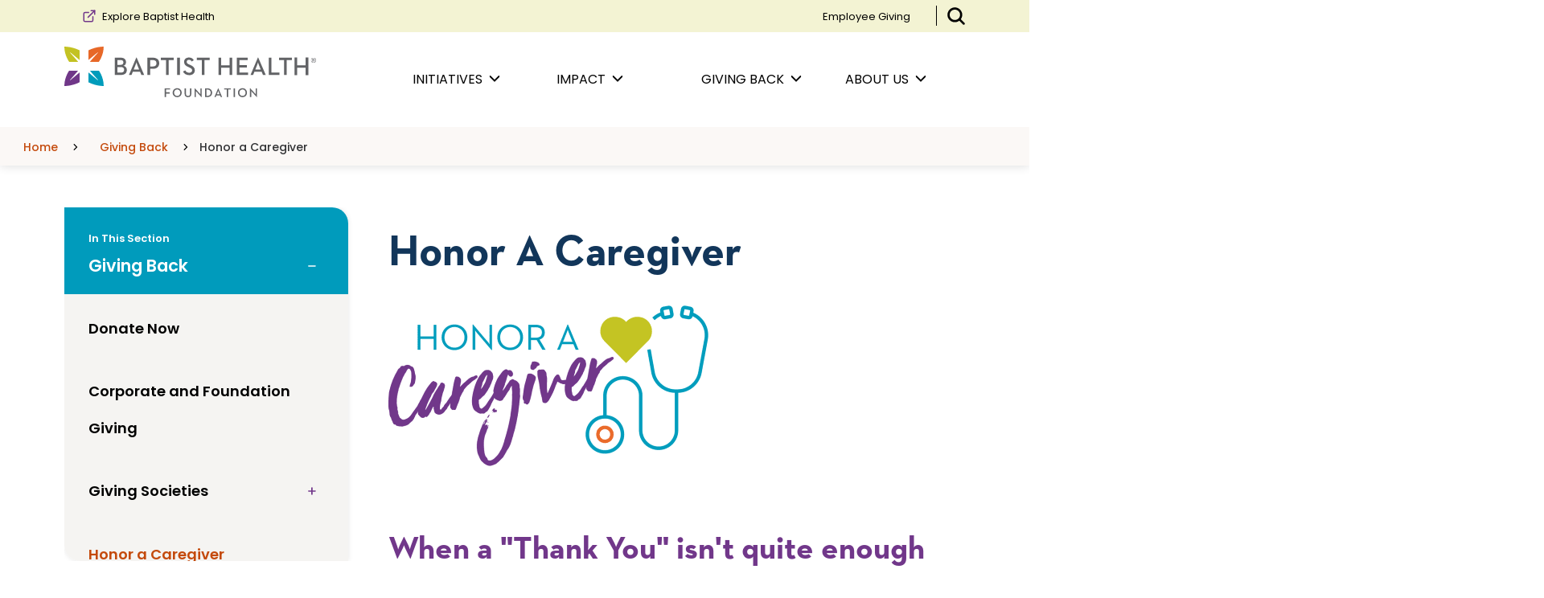

--- FILE ---
content_type: text/html; charset=utf-8
request_url: https://www.supportbaptisthealth.org/giving-back/honor-a-caregiver
body_size: 7993
content:



<!doctype html>
<html class="no-js" lang="en">
<head>
    
    


<meta charset="utf-8" />
<meta http-equiv="x-ua-compatible" content="ie=edge">
<meta name="viewport" content="width=device-width, initial-scale=1.0">

<title>Honor a Caregiver - Baptist Health Foundation</title>
<meta name="description" content="">

<script>
    document.querySelector('html').classList.remove('no-js');
</script>
<script>
    lazySizesConfig = {
        init: false,
        autoUnload: false,
        unloadPixelThreshold: 1000
    }
</script>

    <script type="text/javascript">
        !function (T, l, y) { var S = T.location, k = "script", D = "instrumentationKey", C = "ingestionendpoint", I = "disableExceptionTracking", E = "ai.device.", b = "toLowerCase", w = "crossOrigin", N = "POST", e = "appInsightsSDK", t = y.name || "appInsights"; (y.name || T[e]) && (T[e] = t); var n = T[t] || function (d) { var g = !1, f = !1, m = { initialize: !0, queue: [], sv: "5", version: 2, config: d }; function v(e, t) { var n = {}, a = "Browser"; return n[E + "id"] = a[b](), n[E + "type"] = a, n["ai.operation.name"] = S && S.pathname || "_unknown_", n["ai.internal.sdkVersion"] = "javascript:snippet_" + (m.sv || m.version), { time: function () { var e = new Date; function t(e) { var t = "" + e; return 1 === t.length && (t = "0" + t), t } return e.getUTCFullYear() + "-" + t(1 + e.getUTCMonth()) + "-" + t(e.getUTCDate()) + "T" + t(e.getUTCHours()) + ":" + t(e.getUTCMinutes()) + ":" + t(e.getUTCSeconds()) + "." + ((e.getUTCMilliseconds() / 1e3).toFixed(3) + "").slice(2, 5) + "Z" }(), iKey: e, name: "Microsoft.ApplicationInsights." + e.replace(/-/g, "") + "." + t, sampleRate: 100, tags: n, data: { baseData: { ver: 2 } } } } var h = d.url || y.src; if (h) { function a(e) { var t, n, a, i, r, o, s, c, u, p, l; g = !0, m.queue = [], f || (f = !0, t = h, s = function () { var e = {}, t = d.connectionString; if (t) for (var n = t.split(";"), a = 0; a < n.length; a++) { var i = n[a].split("="); 2 === i.length && (e[i[0][b]()] = i[1]) } if (!e[C]) { var r = e.endpointsuffix, o = r ? e.location : null; e[C] = "https://" + (o ? o + "." : "") + "dc." + (r || "services.visualstudio.com") } return e }(), c = s[D] || d[D] || "", u = s[C], p = u ? u + "/v2/track" : d.endpointUrl, (l = []).push((n = "SDK LOAD Failure: Failed to load Application Insights SDK script (See stack for details)", a = t, i = p, (o = (r = v(c, "Exception")).data).baseType = "ExceptionData", o.baseData.exceptions = [{ typeName: "SDKLoadFailed", message: n.replace(/\./g, "-"), hasFullStack: !1, stack: n + "\nSnippet failed to load [" + a + "] -- Telemetry is disabled\nHelp Link: https://go.microsoft.com/fwlink/?linkid=2128109\nHost: " + (S && S.pathname || "_unknown_") + "\nEndpoint: " + i, parsedStack: [] }], r)), l.push(function (e, t, n, a) { var i = v(c, "Message"), r = i.data; r.baseType = "MessageData"; var o = r.baseData; return o.message = 'AI (Internal): 99 message:"' + ("SDK LOAD Failure: Failed to load Application Insights SDK script (See stack for details) (" + n + ")").replace(/\"/g, "") + '"', o.properties = { endpoint: a }, i }(0, 0, t, p)), function (e, t) { if (JSON) { var n = T.fetch; if (n && !y.useXhr) n(t, { method: N, body: JSON.stringify(e), mode: "cors" }); else if (XMLHttpRequest) { var a = new XMLHttpRequest; a.open(N, t), a.setRequestHeader("Content-type", "application/json"), a.send(JSON.stringify(e)) } } }(l, p)) } function i(e, t) { f || setTimeout(function () { !t && m.core || a() }, 500) } var e = function () { var n = l.createElement(k); n.src = h; var e = y[w]; return !e && "" !== e || "undefined" == n[w] || (n[w] = e), n.onload = i, n.onerror = a, n.onreadystatechange = function (e, t) { "loaded" !== n.readyState && "complete" !== n.readyState || i(0, t) }, n }(); y.ld < 0 ? l.getElementsByTagName("head")[0].appendChild(e) : setTimeout(function () { l.getElementsByTagName(k)[0].parentNode.appendChild(e) }, y.ld || 0) } try { m.cookie = l.cookie } catch (p) { } function t(e) { for (; e.length;)!function (t) { m[t] = function () { var e = arguments; g || m.queue.push(function () { m[t].apply(m, e) }) } }(e.pop()) } var n = "track", r = "TrackPage", o = "TrackEvent"; t([n + "Event", n + "PageView", n + "Exception", n + "Trace", n + "DependencyData", n + "Metric", n + "PageViewPerformance", "start" + r, "stop" + r, "start" + o, "stop" + o, "addTelemetryInitializer", "setAuthenticatedUserContext", "clearAuthenticatedUserContext", "flush"]), m.SeverityLevel = { Verbose: 0, Information: 1, Warning: 2, Error: 3, Critical: 4 }; var s = (d.extensionConfig || {}).ApplicationInsightsAnalytics || {}; if (!0 !== d[I] && !0 !== s[I]) { var c = "onerror"; t(["_" + c]); var u = T[c]; T[c] = function (e, t, n, a, i) { var r = u && u(e, t, n, a, i); return !0 !== r && m["_" + c]({ message: e, url: t, lineNumber: n, columnNumber: a, error: i }), r }, d.autoExceptionInstrumented = !0 } return m }(y.cfg); function a() { y.onInit && y.onInit(n) } (T[t] = n).queue && 0 === n.queue.length ? (n.queue.push(a), n.trackPageView({})) : a() }(window, document, {
            src: "https://js.monitor.azure.com/scripts/b/ai.2.min.js",
            crossOrigin: "anonymous",
            cfg: {
                instrumentationKey: "178d8495-a23f-451b-8956-65e7b85b72f7"
            }
        });
    </script>

<meta property="og:title" content="Honor a Caregiver - Baptist Health Foundation">
<meta property="og:description" content="">
<meta property="og:url" content="https://www.supportbaptisthealth.org/giving-back/honor-a-caregiver">
<meta property="og:image" content="">



<meta name="twitter:card" content="summary"> 
<meta name="twitter:site" content=""> 
<meta name="twitter:url" content="https://www.supportbaptisthealth.org/giving-back/honor-a-caregiver">
<meta name="twitter:title" content="Honor a Caregiver - Baptist Health Foundation">
<meta name="twitter:description" content="">
<meta name="twitter:image" content=""> 


<meta name="contextId" id="contextId" content="{14E26724-65C5-4215-ADE8-697BBB44D41A}" />


    <link rel="canonical" href="https://www.supportbaptisthealth.org/giving-back/honor-a-caregiver">

<link rel="shortcut icon" href="/assets/images/static/favicon-bhs.ico" />


<link rel="stylesheet" href="/assets/css/global.css?v=638944256830000000">
    <link rel="stylesheet" href="/assets/css/foundations-theme.css?v=638944256940000000">

<style>.cc-window { display: none !important; }</style>
<script src="https://assets.adobedtm.com/bb5ff6856d4c/3215f5eb14da/launch-1e584ad43c76.min.js" async></script>




<meta name="VIcurrentDateTime" content="638978276386507531" />
<meta name="VirtualFolder" content="/" />
<script type="text/javascript" src="/layouts/system/VisitorIdentification.js"></script>


    
    
</head>
<body id="body" data-theme="foundations">
    
    <nav class="skip-links">
        <a href="#main" class="show-on-focus js-skip-link">Skip to main content</a>
        <a href="#nav" class="show-on-focus js-skip-link">Skip to navigation</a>
        <a href="#search" class="show-on-focus js-skip-link">Skip to search</a>
    </nav>

    

<div class="header-sticky-container sticky-container" data-sticky-container>
    <header class="header js-header" data-margin-top="0" data-sticky data-sticky-on="small" data-dynamic-height="false">
        
        <div class="foundations-search-bar js-foundations-search">
            <div class="u-content search-bar-inner">
                <a href="https://www.baptisthealth.com"  class="explore-btn">
                    <svg width="50" height="50" viewBox="0 0 50 50" class="icon icon--external-link" aria-hidden="true"><use xlink:href="/assets/images/static/icons.svg#external-link"></use></svg> Explore Baptist Health
                </a>
                <div class="search-section">
                        <a class="utility__link" href="/giving-back/employee-giving" >Employee Giving</a>

                        <button type="button" class="search-btn js-search-toggle" aria-label="Toggle Search Bar"><svg width="50" height="50" viewBox="0 0 50 50" class="icon icon--search" aria-hidden="true"><use xlink:href="/assets/images/static/icons.svg#search"></use></svg></button>
                </div>
                    <div class="search-bar-container js-search-container is-hidden" aria-hidden="true">
                        <div class="search-bar">
                            <form class="flyout__search" action="/search">
                                <svg width="50" height="50" viewBox="0 0 50 50" class="icon icon--search" aria-hidden="true"><use xlink:href="/assets/images/static/icons.svg#search"></use></svg>
                                <label for="header-search-input-" class="show-for-sr"> Header Site Search</label>
                                <input placeholder="Search" type="search" class="flyout__input" name="keyword" id="header-search-input-">
                                <button type="submit" class="flyout__submit button button--primary" aria-label="Submit Search">
                                    <span class="show-for-tablet-l">Search </span><svg width="50" height="50" viewBox="0 0 50 50" class="icon icon--chevron-right" aria-hidden="true"><use xlink:href="/assets/images/static/icons.svg#chevron-right"></use></svg>
                                </button>
                            </form>
                            <button class="close-button js-search-close" type="button">
                                <span class="show-for-sr">Close search flyout</span>
                                <svg width="50" height="50" viewBox="0 0 50 50" class="icon icon--close" aria-hidden="true"><use xlink:href="/assets/images/static/icons.svg#close"></use></svg>
                            </button>
                        </div>
                    </div>
            </div>
        </div>
        <div class="foundations-nav show-for-tablet-l">
            <div class="foundations-nav-inner u-content">
                <div class="foundations-nav-left">
                    <a href="/"  class="primary-nav__logo-link">
                        <img class="primary-nav__logo" src="/-/media/images/site-assets/bhslogofoundations.svg?rev=4039afbad19f4261ae0eca8e15485244" alt="" />
                    </a>
                </div>
                <div class="foundations-nav-right">
                    <ul class="dropdown menu" data-dropdown-menu>
                            <li class="is-dropdown-submenu-parent">
                                <a href="/initiatives"  class="header__heading">
                                    Initiatives<svg width="50" height="50" viewBox="0 0 50 50" class="icon icon--chevron-right" aria-hidden="true"><use xlink:href="/assets/images/static/icons.svg#chevron-right"></use></svg>
                                </a>

                                    <ul class="flyout__content menu">
                                            <li class="flyout__item">
                                                <a href="/initiatives/cancer"  class="flyout__link">Cancer Care</a>
                                            </li>
                                            <li class="flyout__item">
                                                <a href="/initiatives/heart"  class="flyout__link">Heart Care</a>
                                            </li>
                                            <li class="flyout__item">
                                                <a href="/initiatives/mother-baby"  class="flyout__link">Mother &amp; Baby Care</a>
                                            </li>
                                            <li class="flyout__item">
                                                <a href="/initiatives/nurse-excellence"  class="flyout__link">Nurse Excellence</a>
                                            </li>
                                            <li class="flyout__item">
                                                <a href="/initiatives/behavioral-health"  class="flyout__link">Behavioral Health</a>
                                            </li>
                                            <li class="flyout__item">
                                                <a href="/initiatives/orthopedics"  class="flyout__link">Orthopedics</a>
                                            </li>
                                            <li class="flyout__item">
                                                <a href="/initiatives/neurosciences"  class="flyout__link">Neurosciences</a>
                                            </li>
                                            <li class="flyout__item">
                                                <a href="/initiatives/our-foundations"  class="flyout__link">Our Foundations</a>
                                            </li>
                                    </ul>
                            </li>
                            <li class="is-dropdown-submenu-parent">
                                <a href="/impact"  class="header__heading">
                                    Impact<svg width="50" height="50" viewBox="0 0 50 50" class="icon icon--chevron-right" aria-hidden="true"><use xlink:href="/assets/images/static/icons.svg#chevron-right"></use></svg>
                                </a>

                                    <ul class="flyout__content menu">
                                            <li class="flyout__item">
                                                <a href="/impact/philanthropy-in-action"  class="flyout__link">Philanthropy in Action</a>
                                            </li>
                                            <li class="flyout__item">
                                                <a href="/impact/annual-report"  class="flyout__link">Annual Report</a>
                                            </li>
                                    </ul>
                            </li>
                            <li class="is-dropdown-submenu-parent">
                                <a href="/giving-back"  class="header__heading">
                                    Giving Back<svg width="50" height="50" viewBox="0 0 50 50" class="icon icon--chevron-right" aria-hidden="true"><use xlink:href="/assets/images/static/icons.svg#chevron-right"></use></svg>
                                </a>

                                    <ul class="flyout__content menu">
                                            <li class="flyout__item">
                                                <a href="/giving-back/donate-now"  class="flyout__link">Donate Now</a>
                                            </li>
                                            <li class="flyout__item">
                                                <a href="/giving-back/corporate-and-foundation-giving"  class="flyout__link">Corporate and Foundation Giving</a>
                                            </li>
                                            <li class="flyout__item">
                                                <a href="/giving-back/honor-a-caregiver"  class="flyout__link">Honor a Caregiver</a>
                                            </li>
                                            <li class="flyout__item">
                                                <a href="/giving-back/giving-societies"  class="flyout__link">Giving Societies</a>
                                            </li>
                                            <li class="flyout__item">
                                                <a href="https://baptisthealth.planmygift.org/" target="_blank" class="flyout__link">Planned Giving</a>
                                            </li>
                                            <li class="flyout__item">
                                                <a href="/giving-back/employee-giving"  class="flyout__link">Employee Giving</a>
                                            </li>
                                    </ul>
                            </li>
                            <li class="is-dropdown-submenu-parent">
                                <a href="/about-us"  class="header__heading">
                                    About Us<svg width="50" height="50" viewBox="0 0 50 50" class="icon icon--chevron-right" aria-hidden="true"><use xlink:href="/assets/images/static/icons.svg#chevron-right"></use></svg>
                                </a>

                                    <ul class="flyout__content menu">
                                            <li class="flyout__item">
                                                <a href="/about-us/mission-vision-and-values"  class="flyout__link">Mission Vision and Values</a>
                                            </li>
                                            <li class="flyout__item">
                                                <a href="/about-us/new-foundations-staff"  class="flyout__link">All Foundation Staff</a>
                                            </li>
                                    </ul>
                            </li>
                    </ul>

                </div>
            </div>

            

    <div class="breadcrumbs">
        <nav aria-label="Breadcrumb Navigation">
            <ul>
                    <li>
                        <a class="breadcrumbs__link" href="/"><span>Home</span></a>
                    </li>
                    <li>
                        <a class="breadcrumbs__link" href="/giving-back"><span>Giving Back</span></a>
                    </li>
                <li>
                    <span class="breadcrumbs__current">Honor a Caregiver</span>
                </li>
            </ul>
        </nav>
    </div>

        </div>

        
        <div class="header-mobile hide-for-tablet-l">
            <div class="header-mobile__primary">
                <a href="/"  class="header-mobile__logo-link">
                    <img class="header-mobile__logo" src="/assets/images/static/bhs-logo-foundations.svg" alt="Baptist Health Logo">
                </a>

                    <button type="button" class="header-mobile__search-toggle js-toggle-search" aria-label="Toggle Mobile Search"><svg width="50" height="50" viewBox="0 0 50 50" class="icon icon--search" aria-hidden="true"><use xlink:href="/assets/images/static/icons.svg#search"></use></svg></button>
                <button type="button" class="header-mobile__navigation-toggle js-toggle-mobile-nav" aria-label="Toggle Mobile Navigation"><svg width="50" height="50" viewBox="0 0 50 50" class="icon icon--menu" aria-hidden="true"><use xlink:href="/assets/images/static/icons.svg#menu"></use></svg></button>
            </div>
            <div class="header-mobile__nav-main js-main-nav-mobile">
                <nav class="nav-main__mobile">
                    <ul class="vertical menu drilldown nav-main__l1" data-drilldown data-auto-height="true" data-animate-height="true">
                            <li>
                                <a href="#" data-href="/initiatives" class="drilldown-menu__primary-link js-drilldown-link">Initiatives</a>

                                    <button class="drilldown-menu__expand js-drilldown-expand" type="button" aria-label="Expand Initiatives"><svg width="50" height="50" viewBox="0 0 50 50" class="icon icon--chevron-right" aria-hidden="true"><use xlink:href="/assets/images/static/icons.svg#chevron-right"></use></svg></button>
                                    <ul class="menu vertical nested nav-main__l2">
                                        <button class="drilldown-menu__back js-drilldown-back" type="button" aria-label="Return to Initiatives"><svg width="50" height="50" viewBox="0 0 50 50" class="icon icon--arrow-right" aria-hidden="true"><use xlink:href="/assets/images/static/icons.svg#arrow-right"></use></svg>Initiatives</button>
                                            <li><a href="#" data-href="/initiatives/cancer"  class="drilldown-menu__primary-link js-drilldown-link">Cancer Care</a></li>
                                            <li><a href="#" data-href="/initiatives/heart"  class="drilldown-menu__primary-link js-drilldown-link">Heart Care</a></li>
                                            <li><a href="#" data-href="/initiatives/mother-baby"  class="drilldown-menu__primary-link js-drilldown-link">Mother &amp; Baby Care</a></li>
                                            <li><a href="#" data-href="/initiatives/nurse-excellence"  class="drilldown-menu__primary-link js-drilldown-link">Nurse Excellence</a></li>
                                            <li><a href="#" data-href="/initiatives/behavioral-health"  class="drilldown-menu__primary-link js-drilldown-link">Behavioral Health</a></li>
                                            <li><a href="#" data-href="/initiatives/orthopedics"  class="drilldown-menu__primary-link js-drilldown-link">Orthopedics</a></li>
                                            <li><a href="#" data-href="/initiatives/neurosciences"  class="drilldown-menu__primary-link js-drilldown-link">Neurosciences</a></li>
                                            <li><a href="#" data-href="/initiatives/our-foundations"  class="drilldown-menu__primary-link js-drilldown-link">Our Foundations</a></li>
                                    </ul>
                            </li>
                            <li>
                                <a href="#" data-href="/impact" class="drilldown-menu__primary-link js-drilldown-link">Impact</a>

                                    <button class="drilldown-menu__expand js-drilldown-expand" type="button" aria-label="Expand Impact"><svg width="50" height="50" viewBox="0 0 50 50" class="icon icon--chevron-right" aria-hidden="true"><use xlink:href="/assets/images/static/icons.svg#chevron-right"></use></svg></button>
                                    <ul class="menu vertical nested nav-main__l2">
                                        <button class="drilldown-menu__back js-drilldown-back" type="button" aria-label="Return to Impact"><svg width="50" height="50" viewBox="0 0 50 50" class="icon icon--arrow-right" aria-hidden="true"><use xlink:href="/assets/images/static/icons.svg#arrow-right"></use></svg>Impact</button>
                                            <li><a href="#" data-href="/impact/philanthropy-in-action"  class="drilldown-menu__primary-link js-drilldown-link">Philanthropy in Action</a></li>
                                            <li><a href="#" data-href="/impact/annual-report"  class="drilldown-menu__primary-link js-drilldown-link">Annual Report</a></li>
                                    </ul>
                            </li>
                            <li>
                                <a href="#" data-href="/giving-back" class="drilldown-menu__primary-link js-drilldown-link">Giving Back</a>

                                    <button class="drilldown-menu__expand js-drilldown-expand" type="button" aria-label="Expand Giving Back"><svg width="50" height="50" viewBox="0 0 50 50" class="icon icon--chevron-right" aria-hidden="true"><use xlink:href="/assets/images/static/icons.svg#chevron-right"></use></svg></button>
                                    <ul class="menu vertical nested nav-main__l2">
                                        <button class="drilldown-menu__back js-drilldown-back" type="button" aria-label="Return to Giving Back"><svg width="50" height="50" viewBox="0 0 50 50" class="icon icon--arrow-right" aria-hidden="true"><use xlink:href="/assets/images/static/icons.svg#arrow-right"></use></svg>Giving Back</button>
                                            <li><a href="#" data-href="/giving-back/donate-now"  class="drilldown-menu__primary-link js-drilldown-link">Donate Now</a></li>
                                            <li><a href="#" data-href="/giving-back/corporate-and-foundation-giving"  class="drilldown-menu__primary-link js-drilldown-link">Corporate and Foundation Giving</a></li>
                                            <li><a href="#" data-href="/giving-back/honor-a-caregiver"  class="drilldown-menu__primary-link js-drilldown-link">Honor a Caregiver</a></li>
                                            <li><a href="#" data-href="/giving-back/giving-societies"  class="drilldown-menu__primary-link js-drilldown-link">Giving Societies</a></li>
                                            <li><a href="#" data-href="https://baptisthealth.planmygift.org/" target="_blank" class="drilldown-menu__primary-link js-drilldown-link">Planned Giving</a></li>
                                            <li><a href="#" data-href="/giving-back/employee-giving"  class="drilldown-menu__primary-link js-drilldown-link">Employee Giving</a></li>
                                    </ul>
                            </li>
                            <li>
                                <a href="#" data-href="/about-us" class="drilldown-menu__primary-link js-drilldown-link">About Us</a>

                                    <button class="drilldown-menu__expand js-drilldown-expand" type="button" aria-label="Expand About Us"><svg width="50" height="50" viewBox="0 0 50 50" class="icon icon--chevron-right" aria-hidden="true"><use xlink:href="/assets/images/static/icons.svg#chevron-right"></use></svg></button>
                                    <ul class="menu vertical nested nav-main__l2">
                                        <button class="drilldown-menu__back js-drilldown-back" type="button" aria-label="Return to About Us"><svg width="50" height="50" viewBox="0 0 50 50" class="icon icon--arrow-right" aria-hidden="true"><use xlink:href="/assets/images/static/icons.svg#arrow-right"></use></svg>About Us</button>
                                            <li><a href="#" data-href="/about-us/mission-vision-and-values"  class="drilldown-menu__primary-link js-drilldown-link">Mission Vision and Values</a></li>
                                            <li><a href="#" data-href="/about-us/new-foundations-staff"  class="drilldown-menu__primary-link js-drilldown-link">All Foundation Staff</a></li>
                                    </ul>
                            </li>
                    </ul>
                </nav>
                <div class="nav-links">
                        <a href="/giving-back/employee-giving"  class="nav-link-item">Employee Giving <svg width="50" height="50" viewBox="0 0 50 50" class="icon icon--chevron-right" aria-hidden="true"><use xlink:href="/assets/images/static/icons.svg#chevron-right"></use></svg></a>
                    <a href="https://www.baptisthealth.com"  class="nav-link-item">Explore Baptist Health <svg width="50" height="50" viewBox="0 0 50 50" class="icon icon--chevron-right" aria-hidden="true"><use xlink:href="/assets/images/static/icons.svg#chevron-right"></use></svg></a>
                </div>
            </div>
        </div>
    </header>
</div>

    

    <main id="main" class="main">
        <section class="content-block">
            



    <div class="two-col u-content" id="sticky-top">
            <div class="col-side col-bottom-mobile">
                


    <nav class="section-nav js-section-nav"
         aria-label="Toggle section menu"
         data-sticky
         data-top-anchor="sticky-top"
         data-btm-anchor="footer"
         data-margin-top="10"
         data-margin-top-medium="0"
         data-margin-top-large="0"
         data-margin-bottom="6"
         data-dynamic-height="false">
        <div class="section-nav__inner">
            
            <div class="section-nav__item section-nav__item--l1">
                <span class="l1-label">In This Section</span>
                <a href="/giving-back" class="section-nav__link section-nav__l1-link">Giving Back</a>
                <button class="section-nav__expand js-expand">
                    <span class="show-for-sr">Expand Giving Back section</span>
                    <svg width="50" height="50" viewBox="0 0 50 50" class="icon icon--plus" aria-hidden="true"><use xlink:href="/assets/images/static/icons.svg#plus"></use></svg>
                    <svg width="50" height="50" viewBox="0 0 50 50" class="icon icon--minus" aria-hidden="true"><use xlink:href="/assets/images/static/icons.svg#minus"></use></svg>
                </button>
            </div>
            
            <ul class="section-nav__items">
                    <li class="section-nav__item section-nav__item--l2 is-collapsed">

                        <a href="/giving-back/donate-now" class="section-nav__link section-nav__l2-link " >Donate Now</a>

                        
                    </li>
                    <li class="section-nav__item section-nav__item--l2 is-collapsed">

                        <a href="/giving-back/corporate-and-foundation-giving" class="section-nav__link section-nav__l2-link " >Corporate and Foundation Giving</a>

                        
                    </li>
                    <li class="section-nav__item section-nav__item--l2 is-collapsed">

                        <a href="/giving-back/giving-societies" class="section-nav__link section-nav__l2-link " >Giving Societies</a>

                        
                            <button class="section-nav__expand js-expand">
                                <span class="show-for-sr">Expand Giving Societies section</span>
                                <svg width="50" height="50" viewBox="0 0 50 50" class="icon icon--plus" aria-hidden="true"><use xlink:href="/assets/images/static/icons.svg#plus"></use></svg>
                                <svg width="50" height="50" viewBox="0 0 50 50" class="icon icon--minus" aria-hidden="true"><use xlink:href="/assets/images/static/icons.svg#minus"></use></svg>
                            </button>
                            <ul class="section-nav__subsection section-nav__subsection--l3">
                                    <li class="section-nav__item section-nav__item--l3 is-collapsed">

                                        <a href="/giving-back/giving-societies/presidents-circle" class="section-nav__link section-nav__l3-link " >President&#39;s Circle</a>

                                        
                                    </li>
                                    <li class="section-nav__item section-nav__item--l3 is-collapsed">

                                        <a href="/giving-back/giving-societies/legacy-society" class="section-nav__link section-nav__l3-link " >Legacy Society</a>

                                        
                                    </li>
                            </ul>
                    </li>
                    <li class="section-nav__item section-nav__item--l2 is-collapsed">

                        <a href="/giving-back/honor-a-caregiver" class="section-nav__link section-nav__l2-link section-nav__link--current" >Honor a Caregiver</a>

                        
                    </li>
                    <li class="section-nav__item section-nav__item--l2 is-collapsed">

                        <a href="https://baptisthealth.planmygift.org/" class="section-nav__link section-nav__l2-link " target="_blank">Planned Giving</a>

                        
                    </li>
                    <li class="section-nav__item section-nav__item--l2 is-collapsed">

                        <a href="/giving-back/employee-giving" class="section-nav__link section-nav__l2-link " >Employee Giving</a>

                        
                            <button class="section-nav__expand js-expand">
                                <span class="show-for-sr">Expand Employee Giving section</span>
                                <svg width="50" height="50" viewBox="0 0 50 50" class="icon icon--plus" aria-hidden="true"><use xlink:href="/assets/images/static/icons.svg#plus"></use></svg>
                                <svg width="50" height="50" viewBox="0 0 50 50" class="icon icon--minus" aria-hidden="true"><use xlink:href="/assets/images/static/icons.svg#minus"></use></svg>
                            </button>
                            <ul class="section-nav__subsection section-nav__subsection--l3">
                                    <li class="section-nav__item section-nav__item--l3 is-collapsed">

                                        <a href="/giving-back/employee-giving/one-time-cash-or-check-donation" class="section-nav__link section-nav__l3-link " >One Time Cash or Check Donation</a>

                                        
                                    </li>
                            </ul>
                    </li>
            </ul>
        </div>
    </nav>
    <button class="section-nav__toggle js-toggle-nav">
        <span>In This Section</span>
        <svg width="50" height="50" viewBox="0 0 50 50" class="icon icon--plus" aria-hidden="true"><use xlink:href="/assets/images/static/icons.svg#plus"></use></svg>
    </button>


            </div>
                    <div class="col-main">
                

<div class="page-title lazyload" data-expand="-50">
        <h1 class="page-title__text h1">
            Honor a Caregiver
        </h1>
</div>


    <div class="rtf">
        <p style="text-align: left;"><img alt="" src="/-/media/images/foundation/stock-photography/honoracaregivericon.png?h=200&amp;w=398&amp;rev=43f333f729804161b1accc5f21b9cebb&amp;hash=5856D73565C9A49B60BA997AEE09404B" style="height:200px; width:398px;" /></p>
<p style="text-align: center;">&nbsp;</p>
<h3>When a "Thank You" isn't quite enough</h3>
<p>Did your physician take the time to answer your questions when you were dealing with difficult news? Did your nurse offer you words of encouragement and hold your hand when you were at your most vulnerable? Did a staff member make you feel like more than just another patient? Whoever made a difference for you, in whatever way, you can now recognize their outstanding care with our Honor a Caregiver program.</p>
<p>Patients who receive exceptional care often ask, &ldquo;How can I say &lsquo;thank you&rsquo; to those who made a difference for me?&rdquo; Baptist Health Foundation provides you with an opportunity to recognize individuals who have touched your life by making a monetary contribution in his or her name.</p>
<p>Honored caregivers will receive recognition and special mementos to honor the men and women who, regardless of their role, are committed to delivering extraordinary care as we work to transform the health of the community that we are privileged to serve.</p>
<p>To make a gift or tell us your story, contact Baptist Health Foundation at <a href="tel:502.259.3723">502.259.3723</a> or mail your contribution to 1901 Campus Place, Louisville, KY, 40299.</p>
<p>Baptist Health Foundation is a 501 (c)(3) nonprofit organization, and donations may be tax deductible as permitted by law.</p>
<p><a href="/giving-back/donate-now">Donate Now</a></p>
<p>&nbsp;</p>
    </div>

            </div>
    </div>





        </section>
    </main>

    
    

<footer id="footer" class="footer">
    <div class="footer__content u-content" id="footer">
        <nav class="footer__contact" id="Footer Contact Info">
            <a href="https://www.supportbaptisthealth.org"><img class="footer__logo lazyload" alt="" data-src="/-/media/images/site-assets/bhslogofoundations.svg?rev=4039afbad19f4261ae0eca8e15485244"></a>          
            <a class="footer__contact-link" href="https://www.google.com/maps/dir//1901+Campus+Pl,+Louisville,+KY+40299/@38.2141499,-85.5363579,17z/data=!4m8!4m7!1m0!1m5!1m1!1s0x8869a1ec44a6dde7:0xf050ea8e0e8cfac0!2m2!1d-85.533783!2d38.2141457?entry=ttu" >
                <svg width="50" height="50" viewBox="0 0 50 50" class="icon icon--map-pin" aria-hidden="true"><use xlink:href="/assets/images/static/icons.svg#map-pin"></use></svg>
                <span class="link--underline">1901 Campus Place<br>Louisville, KY 40299</span>
            </a>

            <a class="footer__contact-link" href="tel:5022593723">
                <svg width="50" height="50" viewBox="0 0 50 50" class="icon icon--phone" aria-hidden="true"><use xlink:href="/assets/images/static/icons.svg#phone"></use></svg>
                <span class="link--underline">502-259-3723</span>
            </a>
        </nav>

            <nav class="footer__navigation" id="Footer Navigation">
                    <ul class="footer__navigation-list" aria-label="Get to Know Us">
                        <li class="list__title">Get to Know Us</li>
                            <li class="list__item"><a href="/about-us"  class="list__link link--underline-primary">About Us</a></li>
                            <li class="list__item"><a href="/about-us/mission-vision-and-values"  class="list__link link--underline-primary">Mission Vision and Values</a></li>
                            <li class="list__item"><a href="/impact"  class="list__link link--underline-primary">Impact</a></li>
                    </ul>
                    <ul class="footer__navigation-list" aria-label="Your Support">
                        <li class="list__title">Your Support</li>
                            <li class="list__item"><a href="/giving-back"  class="list__link link--underline-primary">Giving Back</a></li>
                            <li class="list__item"><a href="/giving-back/corporate-and-foundation-giving"  class="list__link link--underline-primary">Corporate and Foundation Giving</a></li>
                            <li class="list__item"><a href="/giving-back/donate-now"  class="list__link link--underline-primary">Donate Now</a></li>
                            <li class="list__item"><a href="/giving-back/giving-societies"  class="list__link link--underline-primary">Giving Societies</a></li>
                            <li class="list__item"><a href="/giving-back/employee-giving"  class="list__link link--underline-primary">Employee Giving</a></li>
                    </ul>
                    <ul class="footer__navigation-list" aria-label="Our Foundations">
                        <li class="list__title">Our Foundations</li>
                            <li class="list__item"><a href="/initiatives/our-foundations/corbin"  class="list__link link--underline-primary">Corbin</a></li>
                            <li class="list__item"><a href="/initiatives/our-foundations/floyd"  class="list__link link--underline-primary">Floyd</a></li>
                            <li class="list__item"><a href="/initiatives/our-foundations/hardin"  class="list__link link--underline-primary">Hardin</a></li>
                            <li class="list__item"><a href="/initiatives/our-foundations/oldham"  class="list__link link--underline-primary">Oldham</a></li>
                            <li class="list__item"><a href="/initiatives/our-foundations/lexington"  class="list__link link--underline-primary">Lexington</a></li>
                            <li class="list__item"><a href="/initiatives/our-foundations/louisville"  class="list__link link--underline-primary">Louisville</a></li>
                            <li class="list__item"><a href="/initiatives/our-foundations/paducah"  class="list__link link--underline-primary">Paducah</a></li>
                            <li class="list__item"><a href="/initiatives/our-foundations/richmond"  class="list__link link--underline-primary">Richmond</a></li>
                    </ul>
            </nav>
        
        <nav class="footer__utility" id="Footer Utility Navigation">
                <ul class="footer__utility-links">
                        <li class="footer__utility-item"><a href="/"  class="footer__utility-link link--underline-secondary">Home</a></li>
                    <li class="footer__utility-item"><a href="https://www.baptisthealth.com"  class="footer__utility-link link--underline-secondary">Explore Baptist Health</a></li>
                </ul>

            <ul class="footer__social-links">
                    <li class="footer__social-item">
                        <a href="https://www.facebook.com/BaptistHealthSystem" target="_blank" class="footer__social-link">
                            <span class="show-for-sr">Facebook Link</span>
                            <svg width="50" height="50" viewBox="0 0 50 50" class="icon icon--facebook" aria-hidden="true"><use xlink:href="/assets/images/static/icons.svg#facebook"></use></svg>
                        </a>
                    </li>
                                    <li class="footer__social-item">
                        <a href="https://twitter.com/BaptistHealth" target="_blank" class="footer__social-link">
                            <span class="show-for-sr">Twitter Link</span>
                            <svg width="50" height="50" viewBox="0 0 50 50" class="icon icon--twitter" aria-hidden="true"><use xlink:href="/assets/images/static/icons.svg#twitter"></use></svg>
                        </a>
                    </li>
                                    <li class="footer__social-item">
                        <a href="https://www.instagram.com/baptisthealth.system/" target="_blank" class="footer__social-link">
                            <span class="show-for-sr">Instagram Link</span>
                            <svg width="50" height="50" viewBox="0 0 50 50" class="icon icon--instagram" aria-hidden="true"><use xlink:href="/assets/images/static/icons.svg#instagram"></use></svg>
                        </a>
                    </li>
                                    <li class="footer__social-item">
                        <a href="https://www.youtube.com/channel/UCmW6yHmtR20sP5QXJxqPTEg" target="_blank" class="footer__social-link">
                            <span class="show-for-sr">YouTube Link</span>
                            <svg width="50" height="50" viewBox="0 0 50 50" class="icon icon--youtube" aria-hidden="true"><use xlink:href="/assets/images/static/icons.svg#youtube"></use></svg>
                        </a>
                    </li>
            </ul>
        </nav>

        <nav class="footer__compliance" id="Footer Compliance Navigation">
            <ul class="footer__compliance-links">
                <li class="footer__compliance-item footer__compliance-item--copyright">&#169; Baptist Health 2025</li>
                    <a href="https://www.essentialaccessibility.com/baptist-health/?utm_source=baptisthealthhomepage&amp;utm_medium=iconlarge&amp;utm_term=eachannelpage&amp;utm_content=header&amp;utm_campaign=baptisthealth" target="_blank" class="footer__compliance-link" aria-label="eSSENTIAL Accessibility"><img alt="Essential Accessibility Logo" class="lazyload" data-src="/assets/images/icons/accessibility-bg-white.svg"></a>
            </ul>
        </nav>
    </div>
</footer>

    

<script type="text/javascript">
    window.API_ENDPOINTS =      
      {
        locations: '/-/media/api-feeds/locations.json?v=638978245800000000',
        providers: '/-/media/api-feeds/providers.json?v=638978246570000000',
        careData: '/-/media/api-feeds/care.json?v=638978246080000000',
      }
</script>

<script src="/assets/js/main.js?v=638944257120000000"></script>




    
</body>
</html>


--- FILE ---
content_type: application/javascript
request_url: https://www.supportbaptisthealth.org/assets/js/628.9b28be55d3bcc941e100.js
body_size: 59
content:
"use strict";(self.webpackChunkBaptist=self.webpackChunkBaptist||[]).push([[628],{7628:function(e,a,c){c.r(a);var n=c(7339),s=c.n(n);a.default=(()=>{let e,a;const c={ToggleSearch:function(){a.searchContainer.toggleClass("is-hidden"),a.searchContainer.attr("aria-hidden",a.searchContainer.hasClass("is-hidden"))},CloseSearchClicked:function(){a.searchContainer.addClass("is-hidden"),a.searchContainer.attr("aria-hidden",!0)},BodyClicked:function(a){s()(a.target).closest(e).length||c.CloseSearchClicked()}};return{init:n=>{e=n,a={toggleSearch:e.find(".js-search-toggle"),closeSearch:e.find(".js-search-close"),searchContainer:e.find(".js-search-container")},a.toggleSearch.on("click",c.ToggleSearch),a.closeSearch.on("click",c.CloseSearchClicked),s()("body").on("click",c.BodyClicked)}}})()}}]);

--- FILE ---
content_type: image/svg+xml
request_url: https://www.supportbaptisthealth.org/assets/images/static/bhs-logo-foundations.svg
body_size: 3616
content:
<?xml version="1.0" encoding="utf-8"?>
<svg width="313px" height="81.96631px" viewBox="0 0 313 81.96631" version="1.1" xmlns:xlink="http://www.w3.org/1999/xlink" xmlns="http://www.w3.org/2000/svg">
  <defs>
    <path d="M0 48.9663L313 48.9663L313 0L0 0L0 48.9663Z" id="path_1" />
    <path d="M0 0L6.51492 0L6.51492 6.54931L0 6.54931L0 0Z" id="path_2" />
    <path d="M0 0L18.9748 0L18.9748 19.2025L0 19.2025L0 0Z" id="path_3" />
    <path d="M0 0L18.9796 0L18.9796 19.2025L0 19.2025L0 0Z" id="path_4" />
    <clipPath id="mask_1">
      <use xlink:href="#path_1" />
    </clipPath>
    <clipPath id="mask_2">
      <use xlink:href="#path_2" />
    </clipPath>
    <clipPath id="mask_3">
      <use xlink:href="#path_3" />
    </clipPath>
    <clipPath id="mask_4">
      <use xlink:href="#path_4" />
    </clipPath>
  </defs>
  <g id="BH-Logo">
    <g id="Group-18">
      <path d="M70.7226 32.2342C73.1729 32.2342 74.3663 30.8494 74.3663 28.839C74.3663 26.7332 73.0456 25.4121 70.5349 25.4121L66.1004 25.4121L66.1004 32.2342L70.7226 32.2342ZM70.1864 22.6154C72.4171 22.6154 73.4227 21.42 73.4227 19.6612C73.4227 17.8689 72.4506 16.7037 70.1228 16.7037L66.1004 16.7037L66.1004 22.6154L70.1864 22.6154ZM62.7718 13.7797L70.3758 13.7797C74.6192 13.7797 76.6925 16.2342 76.6925 19.346C76.6925 21.4837 75.5914 23.2107 73.5182 23.841C76.0942 24.4379 77.6964 26.1045 77.6964 29.0889C77.6964 32.5478 75.3734 35.1582 70.9104 35.1582L62.7718 35.1582L62.7718 13.7797Z" id="Fill-1" fill="#626366" fill-rule="evenodd" stroke="none" />
      <path d="M93.008 28.4932L90.6834 22.6786C90.2109 21.5134 89.6444 19.6909 89.6142 19.5365C89.584 19.6273 89.0796 21.4498 88.5768 22.6786L86.2506 28.4932L93.008 28.4932ZM89.4901 13.5628L89.8656 13.5628L99.2293 35.1577L95.7734 35.1577L94.2045 31.2596L85.1209 31.2596L83.5473 35.1577L80.3428 35.1577L89.4901 13.5628Z" id="Fill-3" fill="#626366" fill-rule="evenodd" stroke="none" />
      <path d="M110.081 24.6562C112.969 24.6562 114.573 23.37 114.573 20.6657C114.573 17.9311 112.939 16.7039 110.081 16.7039L106.654 16.7039L106.654 24.6562L110.081 24.6562ZM103.324 13.7799L110.205 13.7799C114.667 13.7799 117.965 15.9828 117.965 20.6657C117.965 25.3183 114.667 27.5817 110.205 27.5817L106.654 27.5817L106.654 35.1584L103.324 35.1584L103.324 13.7799Z" id="Fill-5" fill="#626366" fill-rule="evenodd" stroke="none" />
      <path d="M126.356 16.7044L120.01 16.7044L120.01 13.7804L136.003 13.7804L136.003 16.7044L129.656 16.7044L129.656 35.1572L126.356 35.1572L126.356 16.7044Z" id="Fill-7" fill="#626366" fill-rule="evenodd" stroke="none" />
      <path d="M0 48.9663L313 48.9663L313 0L0 0L0 48.9663Z" id="Clip-10" fill="none" fill-rule="evenodd" stroke="none" />
      <g clip-path="url(#mask_1)">
        <path d="M140.315 35.1564L143.617 35.1564L143.617 13.7796L140.315 13.7796L140.315 35.1564Z" id="Fill-9" fill="#626366" fill-rule="evenodd" stroke="none" />
        <path d="M147.551 31.0089L150.285 29.4999C151.29 31.1649 152.581 32.486 155.188 32.486C157.356 32.486 158.896 31.3209 158.896 29.562C158.896 27.7061 157.639 26.8895 155.314 25.8533L153.9 25.223C150.789 23.8413 148.902 22.2687 148.902 18.9675C148.902 15.792 151.354 13.5301 154.904 13.5301C157.733 13.5301 159.652 14.5982 160.937 16.8935L158.331 18.4963C157.511 17.0797 156.573 16.4223 154.904 16.4223C153.208 16.4223 152.138 17.4601 152.138 18.9038C152.138 20.5083 153.053 21.2309 155.217 22.1748L156.603 22.8019C160.248 24.4064 162.196 26.1048 162.196 29.5318C162.196 33.2691 159.271 35.4403 155.251 35.4403C151.196 35.4403 148.748 33.4283 147.551 31.0089" id="Fill-11" fill="#626366" fill-rule="evenodd" stroke="none" />
        <path d="M170.97 16.7044L164.62 16.7044L164.62 13.7804L180.617 13.7804L180.617 16.7044L174.267 16.7044L174.267 35.1572L170.97 35.1572L170.97 16.7044Z" id="Fill-12" fill="#626366" fill-rule="evenodd" stroke="none" />
        <path d="M191.743 13.7804L195.072 13.7804L195.072 23.3053L205.345 23.3053L205.345 13.7804L208.677 13.7804L208.677 35.1572L205.345 35.1572L205.345 26.2611L195.072 26.2611L195.072 35.1572L191.743 35.1572L191.743 13.7804Z" id="Fill-13" fill="#626366" fill-rule="evenodd" stroke="none" />
        <path d="M214.439 13.7804L228.01 13.7804L228.01 16.7044L217.769 16.7044L217.769 22.9901L226.85 22.9901L226.85 25.8536L217.769 25.8536L217.769 32.2348L228.454 32.2348L228.454 35.1572L214.439 35.1572L214.439 13.7804Z" id="Fill-14" fill="#626366" fill-rule="evenodd" stroke="none" />
        <path d="M244.185 28.4932L241.857 22.6786C241.386 21.5134 240.822 19.6909 240.788 19.5365C240.758 19.6273 240.257 21.4498 239.754 22.6786L237.428 28.4932L244.185 28.4932ZM240.664 13.5628L241.041 13.5628L250.406 35.1577L246.949 35.1577L245.377 31.2596L236.296 31.2596L234.724 35.1577L231.52 35.1577L240.664 13.5628Z" id="Fill-15" fill="#626366" fill-rule="evenodd" stroke="none" />
        <path d="M254.196 13.7804L257.526 13.7804L257.526 32.2348L267.394 32.2348L267.394 35.1572L254.196 35.1572L254.196 13.7804Z" id="Fill-16" fill="#626366" fill-rule="evenodd" stroke="none" />
        <path d="M273.253 16.7044L266.904 16.7044L266.904 13.7804L282.898 13.7804L282.898 16.7044L276.549 16.7044L276.549 35.1572L273.253 35.1572L273.253 16.7044Z" id="Fill-17" fill="#626366" fill-rule="evenodd" stroke="none" />
      </g>
    </g>
    <path d="M286.117 13.4417L289.513 13.4417L289.513 23.2812L300 23.2812L300 13.4417L303.399 13.4417L303.399 35.5245L300 35.5245L300 26.3346L289.513 26.3346L289.513 35.5245L286.117 35.5245L286.117 13.4417Z" id="Fill-19" fill="#626366" fill-rule="evenodd" stroke="none" />
    <g id="Group-27">
      <g id="Group-22" transform="translate(306.48508 13.61327)">
        <path d="M0 0L6.51492 0L6.51492 6.54931L0 6.54931L0 0Z" id="Clip-21" fill="none" fill-rule="evenodd" stroke="none" />
        <g clip-path="url(#mask_2)">
          <path d="M3.88585 2.02459C3.72672 1.93712 3.47212 1.891 3.12045 1.891L2.57943 1.891L2.57943 3.19354L3.15069 3.19354C3.41961 3.19354 3.6217 3.16651 3.75536 3.11084C4.00201 3.01542 4.12772 2.82775 4.12772 2.55102C4.12772 2.29019 4.04656 2.11365 3.88585 2.02459L3.88585 2.02459ZM3.2032 1.45841C3.65034 1.45841 3.97496 1.50135 4.18341 1.58723C4.55736 1.74309 4.74194 2.04527 4.74194 2.50012C4.74194 2.8198 4.62419 3.05677 4.39187 3.20786C4.26616 3.28897 4.0943 3.34781 3.87312 3.38121C4.15318 3.42733 4.35845 3.54502 4.48893 3.73269C4.61942 3.92354 4.68307 4.10962 4.68307 4.29093L4.68307 4.55334C4.68307 4.63763 4.68784 4.72511 4.69261 4.82053C4.70057 4.91596 4.70853 4.97798 4.72603 5.0082L4.74672 5.05114L4.15318 5.05114C4.14999 5.04001 4.14681 5.02887 4.14363 5.01615C4.14204 5.00343 4.13886 4.99071 4.13567 4.97798L4.12294 4.86029L4.12294 4.57561C4.12294 4.16051 4.00837 3.88696 3.78241 3.75337C3.65034 3.67703 3.41483 3.63886 3.07749 3.63886L2.57943 3.63886L2.57943 5.05114L1.94611 5.05114L1.94611 1.45841L3.2032 1.45841ZM1.27619 1.2771C0.728795 1.82579 0.455099 2.49058 0.455099 3.26829C0.455099 4.05236 0.727204 4.72193 1.27141 5.27539C1.81881 5.82726 2.48395 6.10399 3.26526 6.10399C4.04815 6.10399 4.71171 5.82726 5.26069 5.27539C5.80649 4.72193 6.08019 4.05236 6.08019 3.26829C6.08019 2.49058 5.80649 1.82579 5.26069 1.2771C4.70853 0.723636 4.04656 0.445315 3.26526 0.445315C2.49032 0.445315 1.82676 0.723636 1.27619 1.2771L1.27619 1.2771ZM5.58531 5.58711C4.94562 6.22963 4.17227 6.54931 3.26526 6.54931C2.35824 6.54931 1.58648 6.22963 0.951571 5.58711C0.31666 4.94776 0 4.17323 0 3.26352C0 2.36494 0.318251 1.592 0.957936 0.955836C1.59603 0.319672 2.36461 0 3.26526 0C4.17227 0 4.94562 0.319672 5.58531 0.955836C6.22499 1.59041 6.54483 2.36017 6.54483 3.26352C6.54483 4.17164 6.22499 4.94617 5.58531 5.58711L5.58531 5.58711Z" id="Fill-20" fill="#626366" fill-rule="evenodd" stroke="none" />
        </g>
      </g>
      <path d="M7.38343 7.81845C6.98561 7.37314 7.22589 7.08686 7.70327 7.40654C8.10108 7.67373 16.2499 14.4361 18.9423 16.7073L18.9534 4.63763C18.9534 4.63763 10.41 0 0 0C0 10.9357 6.0595 18.9625 6.0595 18.9625L17.1585 18.9545C14.5202 15.5749 7.70327 8.17948 7.38343 7.81845" id="Fill-23" fill="#C3C223" fill-rule="evenodd" stroke="none" />
      <path d="M41.5276 7.81845C41.9255 7.37314 41.6852 7.08686 41.2078 7.40654C40.81 7.67373 32.6452 14.4361 29.9528 16.7073L29.9576 4.63763C29.9576 4.63763 38.5011 0 48.9111 0C48.9111 10.9357 42.8532 18.9625 42.8532 18.9625L31.7526 18.9545C34.3909 15.5749 41.2094 8.17948 41.5276 7.81845" id="Fill-25" fill="#E76828" fill-rule="evenodd" stroke="none" />
    </g>
    <g id="Group-34" transform="translate(0 29.763803)">
      <g id="Group-30">
        <path d="M0 0L18.9748 0L18.9748 19.2025L0 19.2025L0 0Z" id="Clip-29" fill="none" fill-rule="evenodd" stroke="none" />
        <g clip-path="url(#mask_3)">
          <path d="M7.39176 11.2933C6.9935 11.7439 7.23405 12.0335 7.71196 11.7101C8.11022 11.4397 16.2682 4.59906 18.9637 2.29792L18.9748 14.5117C18.9748 14.5117 10.4217 19.2041 0 19.2041C0 8.13928 6.06634 0 6.06634 0L17.1779 0.00804595C14.5366 3.44527 7.71196 10.928 7.39176 11.2933" id="Fill-28" fill="#703788" fill-rule="evenodd" stroke="none" />
        </g>
      </g>
      <g id="Group-33" transform="translate(29.986643 0)">
        <path d="M0 0L18.9796 0L18.9796 19.2025L0 19.2025L0 0Z" id="Clip-32" fill="none" fill-rule="evenodd" stroke="none" />
        <g clip-path="url(#mask_4)">
          <path d="M11.5879 11.2933C11.9861 11.7439 11.7456 12.0335 11.2677 11.7101C10.8694 11.4397 2.69544 4.59906 0 2.29792L0.00477915 14.5117C0.00477915 14.5117 8.55787 19.2041 18.9796 19.2041C18.9796 8.13928 12.9149 0 12.9149 0L1.80174 0.00804595C4.44302 3.44527 11.2692 10.928 11.5879 11.2933" id="Fill-31" fill="#009CBB" fill-rule="evenodd" stroke="none" />
        </g>
      </g>
    </g>
    <g id="FOUNDATION" fill="#626366" transform="translate(62.407974 25.966257)">
      <path d="M83.5034 31.3C83.5034 34.548 81.0074 36.884 77.9034 36.884C74.7834 36.884 72.2874 34.548 72.2874 31.3C72.2874 28.052 74.7834 25.716 77.9034 25.716C81.0074 25.716 83.5034 28.052 83.5034 31.3ZM159.087 36.884C162.191 36.884 164.687 34.548 164.687 31.3C164.687 28.052 162.191 25.716 159.087 25.716C155.967 25.716 153.471 28.052 153.471 31.3C153.471 34.548 155.967 36.884 159.087 36.884ZM108.303 36.852L108.095 36.852L102.095 30.388C101.663 29.924 101.071 29.172 101.071 29.172C101.071 29.172 101.183 30.068 101.183 30.74L101.183 36.74L99.6154 36.74L99.6154 25.748L99.8394 25.748L105.839 32.196C106.255 32.644 106.847 33.412 106.847 33.412C106.847 33.412 106.735 32.452 106.735 31.844L106.735 25.86L108.303 25.86L108.303 36.852ZM125.823 36.74L124.191 36.74L128.847 25.748L129.039 25.748L133.807 36.74L132.047 36.74L131.247 34.756L126.623 34.756L125.823 36.74ZM177.103 36.852L176.895 36.852L170.895 30.388C170.463 29.924 169.871 29.172 169.871 29.172C169.871 29.172 169.983 30.068 169.983 30.74L169.983 36.74L168.415 36.74L168.415 25.748L168.639 25.748L174.639 32.196C175.055 32.644 175.647 33.412 175.647 33.412C175.647 33.412 175.535 32.452 175.535 31.844L175.535 25.86L177.103 25.86L177.103 36.852ZM63.9834 36.74L62.2874 36.74L62.2874 25.86L69.0714 25.86L69.0714 27.348L63.9834 27.348L63.9834 30.852L68.5914 30.852L68.5914 32.356L63.9834 32.356L63.9834 36.74ZM91.3114 36.884C93.6634 36.884 95.4554 35.556 95.4554 32.916L95.4554 25.86L93.7754 25.86L93.7754 32.82C93.7754 34.58 92.8954 35.364 91.3114 35.364C89.7274 35.364 88.8634 34.58 88.8634 32.82L88.8634 25.86L87.1674 25.86L87.1674 32.916C87.1674 35.556 88.9434 36.884 91.3114 36.884ZM112.527 36.74L115.519 36.74C119.023 36.74 121.327 34.564 121.327 31.3C121.327 28.036 119.007 25.86 115.519 25.86L112.527 25.86L112.527 36.74ZM139.615 36.74L141.295 36.74L141.295 27.348L144.527 27.348L144.527 25.86L136.383 25.86L136.383 27.348L139.615 27.348L139.615 36.74ZM149.695 36.74L148.015 36.74L148.015 25.86L149.695 25.86L149.695 36.74ZM74.0154 31.3C74.0154 33.62 75.6314 35.364 77.9034 35.364C80.1754 35.364 81.7754 33.62 81.7754 31.3C81.7754 28.98 80.1754 27.236 77.9034 27.236C75.6314 27.236 74.0154 28.98 74.0154 31.3ZM159.087 35.364C156.815 35.364 155.199 33.62 155.199 31.3C155.199 28.98 156.815 27.236 159.087 27.236C161.359 27.236 162.959 28.98 162.959 31.3C162.959 33.62 161.359 35.364 159.087 35.364ZM114.223 35.252L114.223 27.348L115.407 27.348C118.239 27.348 119.567 28.98 119.567 31.3C119.567 33.62 118.239 35.252 115.407 35.252L114.223 35.252ZM128.383 30.388L127.199 33.348L130.639 33.348L129.455 30.388C129.215 29.796 128.927 28.868 128.911 28.788C128.895 28.836 128.639 29.764 128.383 30.388Z" />
    </g>
  </g>
</svg>


--- FILE ---
content_type: image/svg+xml
request_url: https://www.supportbaptisthealth.org/-/media/images/site-assets/bhslogofoundations.svg?rev=4039afbad19f4261ae0eca8e15485244
body_size: 2387
content:
<svg width="313" height="81.966" xmlns:xlink="http://www.w3.org/1999/xlink" xmlns="http://www.w3.org/2000/svg"><defs><clipPath id="e"><use xlink:href="#a"/></clipPath><clipPath id="f"><use xlink:href="#b"/></clipPath><clipPath id="g"><use xlink:href="#c"/></clipPath><clipPath id="h"><use xlink:href="#d"/></clipPath><path d="M0 48.966h313V0H0v48.966Z" id="a"/><path d="M0 0h6.515v6.55H0V0Z" id="b"/><path d="M0 0h18.975v19.203H0V0Z" id="c"/><path d="M0 0h18.98v19.203H0V0Z" id="d"/></defs><path d="M70.723 32.234c2.45 0 3.643-1.385 3.643-3.395 0-2.106-1.32-3.427-3.831-3.427H66.1v6.822h4.623Zm-.537-9.619c2.231 0 3.237-1.195 3.237-2.954 0-1.792-.972-2.957-3.3-2.957H66.1v5.911h4.086Zm-7.414-8.835h7.604c4.243 0 6.316 2.454 6.316 5.566 0 2.138-1.1 3.865-3.174 4.495 2.576.597 4.178 2.264 4.178 5.248 0 3.459-2.323 6.07-6.786 6.07h-8.138v-21.38ZM93.008 28.493l-2.325-5.814c-.472-1.166-1.039-2.988-1.069-3.142-.03.09-.534 1.913-1.037 3.142l-2.326 5.814h6.757Zm-3.518-14.93h.376l9.363 21.595h-3.456l-1.569-3.898h-9.083l-1.574 3.898h-3.204l9.147-21.595ZM110.081 24.656c2.888 0 4.492-1.286 4.492-3.99 0-2.735-1.634-3.962-4.492-3.962h-3.427v7.952h3.427Zm-6.757-10.876h6.881c4.462 0 7.76 2.203 7.76 6.886 0 4.652-3.298 6.916-7.76 6.916h-3.551v7.576h-3.33V13.78ZM126.356 16.704h-6.346V13.78h15.993v2.924h-6.347v18.453h-3.3V16.704Z" fill="#626366" fill-rule="evenodd"/><path d="M0 48.966h313V0H0v48.966Z" fill="none"/><g clip-path="url(#e)" fill="#626366" fill-rule="evenodd"><path d="M140.315 35.156h3.302V13.78h-3.302v21.376ZM147.551 31.009l2.734-1.51c1.005 1.666 2.296 2.987 4.903 2.987 2.168 0 3.708-1.165 3.708-2.924 0-1.856-1.257-2.672-3.582-3.709l-1.414-.63c-3.111-1.382-4.998-2.954-4.998-6.255 0-3.176 2.452-5.438 6.002-5.438 2.829 0 4.748 1.068 6.033 3.364l-2.606 1.602c-.82-1.416-1.758-2.074-3.427-2.074-1.696 0-2.766 1.038-2.766 2.482 0 1.604.915 2.327 3.079 3.27l1.386.628c3.645 1.604 5.593 3.303 5.593 6.73 0 3.737-2.925 5.908-6.945 5.908-4.055 0-6.503-2.012-7.7-4.431M170.97 16.704h-6.35V13.78h15.997v2.924h-6.35v18.453h-3.297V16.704ZM191.743 13.78h3.329v9.525h10.273V13.78h3.332v21.377h-3.332v-8.896h-10.273v8.896h-3.329V13.78ZM214.439 13.78h13.571v2.924h-10.241v6.286h9.081v2.864h-9.081v6.38h10.685v2.923h-14.015V13.78ZM244.185 28.493l-2.328-5.814a39.112 39.112 0 0 1-1.069-3.142c-.03.09-.531 1.913-1.034 3.142l-2.326 5.814h6.757Zm-3.521-14.93h.377l9.365 21.595h-3.457l-1.572-3.898h-9.081l-1.572 3.898h-3.204l9.144-21.595ZM254.196 13.78h3.33v18.455h9.868v2.922h-13.198V13.78ZM273.253 16.704h-6.349V13.78h15.994v2.924h-6.349v18.453h-3.296V16.704Z"/></g><path d="M286.117 13.442h3.396v9.84H300v-9.84h3.399v22.083H300v-9.19h-10.487v9.19h-3.396V13.442Z" fill="#626366" fill-rule="evenodd"/><path d="M306.485 13.613H313v6.55h-6.515v-6.55Z" fill="none"/><g clip-path="url(#f)" transform="translate(306.485 13.613)"><path d="M3.886 2.025c-.16-.088-.414-.134-.766-.134h-.54v1.303h.57c.27 0 .472-.027.605-.083.247-.096.373-.283.373-.56 0-.26-.081-.437-.242-.526Zm-.683-.567c.447 0 .772.043.98.13.374.155.559.457.559.912 0 .32-.118.557-.35.708a1.32 1.32 0 0 1-.519.173c.28.046.485.164.616.352.13.19.194.377.194.558v.262c0 .085.005.172.01.268a.55.55 0 0 0 .033.187l.02.043h-.593a1.023 1.023 0 0 1-.017-.073l-.013-.118v-.284c0-.415-.115-.689-.34-.823-.133-.076-.368-.114-.706-.114H2.58V5.05h-.633V1.458h1.257Zm-1.927-.18a2.717 2.717 0 0 0-.82 1.99c0 .784.271 1.454.815 2.007a2.705 2.705 0 0 0 1.994.829c.783 0 1.447-.277 1.996-.829.545-.553.82-1.223.82-2.007 0-.777-.275-1.442-.82-1.99A2.713 2.713 0 0 0 3.265.444c-.775 0-1.438.279-1.989.832Zm4.31 4.31a3.152 3.152 0 0 1-2.32.961 3.13 3.13 0 0 1-2.314-.962C.317 4.947 0 4.173 0 3.264c0-.9.318-1.672.958-2.308A3.15 3.15 0 0 1 3.265 0c.907 0 1.68.32 2.32.956.64.634.96 1.404.96 2.308 0 .908-.32 1.682-.96 2.323Z" fill="#626366" fill-rule="evenodd"/></g><path d="M7.383 7.818c-.397-.445-.157-.731.32-.411.398.267 8.547 7.03 11.24 9.3l.01-12.07S10.41 0 0 0c0 10.936 6.06 18.962 6.06 18.962l11.099-.008C14.52 15.575 7.703 8.18 7.383 7.819" fill="#C3C223" fill-rule="evenodd"/><path d="M41.528 7.818c.398-.445.157-.731-.32-.411-.398.267-8.563 7.03-11.255 9.3l.005-12.07S38.5 0 48.91 0c0 10.936-6.058 18.962-6.058 18.962l-11.1-.008c2.638-3.38 9.456-10.775 9.775-11.136" fill="#E76828" fill-rule="evenodd"/><path d="M0 29.764h18.975v19.202H0V29.764Z" fill="none"/><g clip-path="url(#g)" transform="translate(0 29.764)"><path d="M7.392 11.293c-.399.45-.158.74.32.417.398-.27 8.556-7.11 11.252-9.412l.01 12.214S10.423 19.204 0 19.204C0 8.14 6.066 0 6.066 0l11.112.008c-2.641 3.437-9.466 10.92-9.786 11.285" fill="#703788" fill-rule="evenodd"/></g><path d="M29.987 29.764h18.98v19.202h-18.98V29.764Z" fill="none"/><g clip-path="url(#h)" transform="translate(29.987 29.764)"><path d="M11.588 11.293c.398.45.158.74-.32.417C10.869 11.44 2.695 4.6 0 2.298l.005 12.214s8.553 4.692 18.975 4.692C18.98 8.14 12.915 0 12.915 0L1.802.008c2.641 3.437 9.467 10.92 9.786 11.285" fill="#009CBB" fill-rule="evenodd"/></g><path d="M145.911 57.266c0 3.248-2.496 5.584-5.6 5.584-3.12 0-5.616-2.336-5.616-5.584 0-3.248 2.496-5.584 5.616-5.584 3.104 0 5.6 2.336 5.6 5.584Zm75.584 5.584c3.104 0 5.6-2.336 5.6-5.584 0-3.248-2.496-5.584-5.6-5.584-3.12 0-5.616 2.336-5.616 5.584 0 3.248 2.496 5.584 5.616 5.584Zm-50.784-.032h-.208l-6-6.464c-.432-.464-1.024-1.216-1.024-1.216s.112.896.112 1.568v6h-1.568V51.714h.224l6 6.448a22.176 22.176 0 0 1 1.008 1.216s-.112-.96-.112-1.568v-5.984h1.568v10.992Zm17.52-.112h-1.632l4.656-10.992h.192l4.768 10.992h-1.76l-.8-1.984h-4.624l-.8 1.984Zm51.28.112h-.208l-6-6.464c-.432-.464-1.024-1.216-1.024-1.216s.112.896.112 1.568v6h-1.568V51.714h.224l6 6.448a22.176 22.176 0 0 1 1.008 1.216s-.112-.96-.112-1.568v-5.984h1.568v10.992Zm-113.12-.112h-1.696v-10.88h6.784v1.488h-5.088v3.504H131v1.504h-4.608v4.384Zm27.328.144c2.352 0 4.144-1.328 4.144-3.968v-7.056h-1.68v6.96c0 1.76-.88 2.544-2.464 2.544s-2.448-.784-2.448-2.544v-6.96h-1.696v7.056c0 2.64 1.776 3.968 4.144 3.968Zm21.216-.144h2.992c3.504 0 5.808-2.176 5.808-5.44 0-3.264-2.32-5.44-5.808-5.44h-2.992v10.88Zm27.088 0h1.68v-9.392h3.232v-1.488h-8.144v1.488h3.232v9.392Zm10.08 0h-1.68v-10.88h1.68v10.88Zm-75.68-5.44c0 2.32 1.616 4.064 3.888 4.064s3.872-1.744 3.872-4.064c0-2.32-1.6-4.064-3.872-4.064s-3.888 1.744-3.888 4.064Zm85.072 4.064c-2.272 0-3.888-1.744-3.888-4.064 0-2.32 1.616-4.064 3.888-4.064s3.872 1.744 3.872 4.064c0 2.32-1.6 4.064-3.872 4.064Zm-44.864-.112v-7.904h1.184c2.832 0 4.16 1.632 4.16 3.952 0 2.32-1.328 3.952-4.16 3.952h-1.184Zm14.16-4.864-1.184 2.96h3.44l-1.184-2.96c-.24-.592-.528-1.52-.544-1.6-.016.048-.272.976-.528 1.6Z" fill="#626366"/></svg>


--- FILE ---
content_type: application/javascript
request_url: https://www.supportbaptisthealth.org/assets/js/509.7817d4c6c855e93effda.js
body_size: 971
content:
(self.webpackChunkBaptist=self.webpackChunkBaptist||[]).push([[509],{9421:function(s,e,i){var o=i(9439),t=i(5367);s.exports=function(s,e,i){var n=!0,l=!0;if("function"!=typeof s)throw new TypeError("Expected a function");return t(i)&&(n="leading"in i?!!i.leading:n,l="trailing"in i?!!i.trailing:l),o(s,e,{leading:n,maxWait:e,trailing:l})}},6509:function(s,e,i){"use strict";i.r(e);var o=i(7339),t=i.n(o),n=i(9421),l=i.n(n);e.default=(()=>{let s,e,i,o,n,a,c=!1,d=!1,g=!1;const r=window.location.href.indexOf("system-leadership")>-1,u=window.location.href.indexOf("our-team")>-1,h=function(){window.screen.width<768&&(document.body.style.touchAction="auto"),window.screen.width<768&&e.removeClass("mobile-open"),c=!0;const i=t()(this).closest(s.items);i.hasClass("section-nav__item--l1")?(g=!0,e.toggleClass("is-collapsed"),clearTimeout(n),n=setTimeout((()=>{s.toggle.toggleClass("is-showing"),t()(".col-main").css("pointer-events","")}),850)):i.toggleClass("is-collapsed")},m=function(){window.screen.width<768&&(document.body.style.touchAction="auto"),window.screen.width<768&&e.addClass("mobile-open"),s.toggle.removeClass("is-showing"),clearTimeout(n),n=setTimeout((()=>{e.removeClass("is-collapsed"),document.body.style.touchAction="none"}),500)},w=function(){const o=window.scrollY>a?"down":"up";a=window.scrollY,!e.hasClass("is-stuck")||c||d?!g&&"up"===o&&e.hasClass("is-collapsed")&&e.hasClass("is-anchored")&&e.hasClass("is-at-top")&&i.width()>768&&(d=!1,s.toggle.removeClass("is-showing"),clearTimeout(n),n=setTimeout((()=>{e.removeClass("is-collapsed")}),400)):(d=!0,e.addClass("is-collapsed"),clearTimeout(n),n=setTimeout((()=>{s.toggle.addClass("is-showing")}),850))},p=function(){const o=t()(".section-nav__item").find(".section-nav__link--current"),l=t()("#sticky-top .col-side"),a=t()("#sticky-top .sticky-container");if(i.width()<768){l.css("min-height","0"),a.css("height","0"),e.addClass("is-collapsed"),s.toggle.addClass("is-showing"),setTimeout((()=>{e.addClass("is-loaded")}),850);let i=.01*window.innerHeight;document.documentElement.style.setProperty("--vh",`${i}px`)}o&&!e.hasClass("is-collapsed")&&(o.parentsUntil(".section-nav__link").removeClass("is-collapsed"),e.removeClass("is-collapsed"),l.css("min-height",""),a.css("height","311px"),setTimeout((()=>{e.addClass("is-loaded")}),850)),!e.hasClass("is-stuck")||c||d||(d=!0,e.addClass("is-collapsed"),clearTimeout(n),n=setTimeout((()=>{s.toggle.addClass("is-showing"),e.addClass("is-loaded")}),850))},C=function(){window.screen.width<768&&(document.body.style.touchAction="auto"),i.width()<768&&(e.addClass("is-collapsed"),e.removeClass("mobile-open"),s.toggle.addClass("is-showing"))};return{init:n=>{i=t()(window),e=n,o=t()("body"),s={expands:e.find(".js-expand"),items:e.find(".section-nav__item"),toggle:e.parent().siblings(".js-toggle-nav"),toggleMobileNav:t()(".js-toggle-mobile-nav"),toggleMobileSearch:t()(".js-toggle-search"),toggleNavUtility:t()(".nav-utility__mobile--secondary .nav-utility__link"),sectionNavInner:e.find(".section-nav__items")},s.expands.on("click",h),s.toggle.on("click",m),s.toggleMobileNav.on("click",C),s.toggleMobileSearch.on("click",C),s.toggleNavUtility.on("click",C),i.on("scroll",l()(w,250)),i.on("load resize",p),(r||u)&&s.sectionNavInner.addClass("board-section-nav")}}})()}}]);